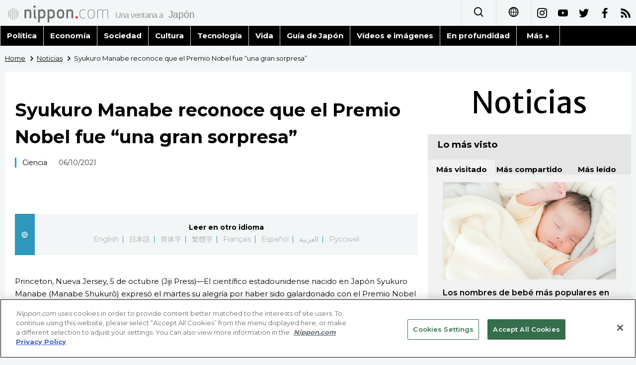

--- FILE ---
content_type: text/html; charset=UTF-8
request_url: https://www.nippon.com/es/news/yjj2021100600257/
body_size: 3696
content:
<!DOCTYPE html>
<html lang="es">
  <head>
 	<script type="text/javascript" src="https://cdn.cookielaw.org/consent/de972f68-16a4-4d2d-8575-3de911488ac2/OtAutoBlock.js"></script>
	<script type="text/javascript" src="https://cdn.cookielaw.org/scripttemplates/otSDKStub.js" charset="UTF-8" data-domain-script="de972f68-16a4-4d2d-8575-3de911488ac2"></script>
	<script type="text/javascript">function OptanonWrapper() { }</script>
	<meta charset="utf-8">
	<!--[if IE]><meta http-equiv="X-UA-Compatible" content="IE=edge"><![endif]-->
   <meta name="viewport" content="width=device-width, initial-scale=1">
	<title>Syukuro Manabe reconoce que el Premio Nobel fue “una gran sorpresa” | Nippon.com</title>
	<meta name="cXenseParse:pageclass" content="article"/>
<meta name="cXenseParse:recs:recommendable" content="true"/>
<meta name="cXenseParse:ncf-pick" content="false"/>
<meta name="cXenseParse:ncf-pubyear" content="2021"/>
<meta name="cXenseParse:ncf-pubmonth" content="202110"/>
<meta name="cXenseParse:ncf-pubday" content="20211006"/>
<meta property="article:published_time" content="2021-10-06T15:08:05+0900"/>
<meta property="article:modified_time" content="2023-07-02T04:31:54+0900"/>
<meta name="cXenseParse:ncf-articleid" content="yjj2021100600257"/>
<meta name="cXenseParse:recs:articleid" content="yjj2021100600257"/>
<meta name="cXenseParse:articleid" content="yjj2021100600257"/>
<meta name="cXenseParse:ncf-category" content="Noticias"/>
<meta name="cXenseParse:ncf-tag" content="Ciencia"/>
<meta name="cXenseParse:ncf-category" content="Ciencia"/>
<meta name="cXenseParse:ncf-series" content=""/>
<meta name="cXenseParse:ncf-thumbnail" content="https://www.nippon.com/es/news/yjj2021100600257/thumb/thumb_1.jpg?20230702043154"/>
<meta name="cXenseParse:ncf-tag" content="ciencia"/>
<meta name="cXenseParse:ncf-tag" content="Premio Nobel"/>
<meta name="cXenseParse:ncf-tag" content="Física"/>
<meta name="cXenseParse:ncf-tag" content="Jiji Press"/>
<meta name="cXenseParse:ncf-articletype" content="時事"/>
<meta name="description" content="Princeton, Nueva Jersey, 5 de octubre (Jiji Press)&mdas…"/>
<meta name="keywords" content="ciencia,Premio Nobel,Física,Jiji Press"/>
<meta property="og:url" content="https://www.nippon.com/es/news/yjj2021100600257/"/>
<meta property="og:type" content="article"/>
<meta property="og:title" content="Syukuro Manabe reconoce que el Premio Nobel fue “una gran sorpresa”"/>
<meta property="og:description" content="Princeton, Nueva Jersey, 5 de octubre (Jiji Press)&mdas…"/>
<meta property="og:image" content="https://www.nippon.com/es/ncommon/contents/news/1188646/1188646.jpg"/>
<meta property="og:site_name" content="nippon.com"/>
<meta name="twitter:card" content="summary_large_image"/>
<meta name="twitter:site" content="@nippon_es"/>
<meta name="twitter:url" content="https://www.nippon.com/es/news/yjj2021100600257/"/>
<meta name="twitter:title" content="Syukuro Manabe reconoce que el Premio Nobel fue “una gran sorpresa”"/>
<meta property="twitter:description" content="Princeton, Nueva Jersey, 5 de octubre (Jiji Press)&mdas…"/>

	<meta http-equiv="Content-Security-Policy" content="upgrade-insecure-requests" />
	<link rel="shortcut icon" href="../../ncommon/images/favicon.ico" type="image/x-icon" />
	<link rel="icon" sizes="180x180" href="../../ncommon/images/apple-touch-icon.png">
	<link rel="apple-touch-icon" href="../../ncommon/images/apple-touch-icon.png" />
	<link rel="apple-touch-icon" sizes="57x57" href="../../ncommon/images/apple-touch-icon-57x57.png" />
	<link rel="apple-touch-icon" sizes="72x72" href="../../ncommon/images/apple-touch-icon-72x72.png" />
	<link rel="apple-touch-icon" sizes="76x76" href="../../ncommon/images/apple-touch-icon-76x76.png" />
	<link rel="apple-touch-icon" sizes="114x114" href="../../ncommon/images/apple-touch-icon-114x114.png" />
	<link rel="apple-touch-icon" sizes="120x120" href="../../ncommon/images/apple-touch-icon-120x120.png" />
	<link rel="apple-touch-icon" sizes="144x144" href="../../ncommon/images/apple-touch-icon-144x144.png" />
	<link rel="apple-touch-icon" sizes="152x152" href="../../ncommon/images/apple-touch-icon-152x152.png" />
	<link rel="apple-touch-icon" sizes="180x180" href="../../ncommon/images/apple-touch-icon-180x180.png" />

		<link href="https://fonts.googleapis.com/css?family=Montserrat" rel="stylesheet">
			<link href="https://fonts.googleapis.com/css?family=Merriweather+Sans" rel="stylesheet">
    <link href="https://fonts.googleapis.com/css?family=Montserrat:300,400,600,700" rel="stylesheet">

	<link rel="canonical" href="https://www.nippon.com/es/news/yjj2021100600257/" />
		<link rel="stylesheet" href="../../ncommon/css/common.css?20230701" media="" />

	   	 <link rel="stylesheet" href="../../../custom/inpage.css?20230701" media="" />
	
	<link rel="stylesheet" href="../../ncommon/js/plugin/fancybox-2.1.7/jquery.fancybox.css" media="" />
	<script>
	  var authorJson = '[]';
	  var seriesId = '';
	  var seriesUrl = '';
	  var articleId = 'yjj2021100600257';
	  var addthisUrl = "https://www.nippon.com/es/news/yjj2021100600257/";
	</script>

	<script src="../../ncommon/conf/settings.js?20230701"></script>
	<script src="../../ncommon/js/lib/base.js?20230701"></script>
	<script src="../../ncommon/js/lib/utility.js?20230701"></script>
	<script src="../../ncommon/js/liberal.js?20230701" ></script>

	
  </head>

  <body  class="id-detail ">

	<a name="page_top" id="page_top"></a>
	<header id="global-header">
	</header>
	<script src="../../ncommon/js/header.js?20230701" async></script>
	<main>
	<div class="u-bg">

	<ul class="u-pan usp-none">
		<li class="u-pan_li" ><a href="/es/" class="u-pan_a" ><span >Home</span></a></li>
		<li class="u-pan_li i-arrowr" ><a href="/es/news/" class="u-pan_a" ><span itemprop="title">Noticias</span></a></li>
		<li class="u-pan_li i-arrowr">Syukuro Manabe reconoce que el Premio Nobel fue “una gran sorpresa”</li>
	</ul>

	<article class="c-main c-main1">
	<div class="c-mainin">
	<div class="gpc">
		<div class=" gpc-c_l">
 			  			<div class="c-content">

 				
				 <h1 class="c-h1">Syukuro Manabe reconoce que el Premio Nobel fue “una gran sorpresa”</h1>


								<p class="csp-catelogo">
					<span class="is-1">Noticias</span><span class="is-2"></span>
				</p>
				
													<a class="c-cate c-cate0" href="/es/articlelist.html?f=ncf-category&s=Ciencia">Ciencia</a>
												
				<time class="c-date" >06/10/2021</time>

				<p class="c-author" id="kiji-author">
				</p>
				<!-- leading -->
								<div class="u-mb"></div>
				

				
				<!--  addthis -->
				<div name="addthis_tools"></div>

				<div class="c-lang">
					<div class="c-lang_icon"><span class="i-earth"></span></div>
						<div class="c-lang_link"><span id="others-lang"></span>
							<input class="c-lang_check" type="checkbox" id="langlink" checked>
							<ul class="c-lang_open">
								<li class="other-language-link-en">English</li>
								<li class="other-language-link-ja">日本語</li>
								<li class="other-language-link-cn">简体字</li>
								<li class="other-language-link-hk">繁體字</li>
								<li class="other-language-link-fr">Français</li>
								<li class="other-language-link-es">Español</li>
								<li class="other-language-link-ar">العربية </li>
								<li class="other-language-link-ru">Русский</li>
							</ul>
						<!--</label>-->
					</div>
				</div><!--c-lang-->

  				<div class="editArea">
  				 <p>Princeton, Nueva Jersey, 5 de octubre (Jiji Press)&mdash;El cient&iacute;fico estadounidense nacido en Jap&oacute;n Syukuro Manabe (Manabe Shukurō) expres&oacute; el martes su alegr&iacute;a por haber sido galardonado con el Premio Nobel de F&iacute;sica de este a&ntilde;o, describi&eacute;ndolo como &ldquo;una gran sorpresa&rdquo;.</p>
<p>Manabe, que tiene 90 a&ntilde;os y es meteor&oacute;logo en la Universidad de Princeton, dijo en una rueda de prensa celebrada en dicha instituci&oacute;n situada en Nueva Jersey que recientemente vio la lista de los anteriores ganadores del Premio Nobel y que le pareci&oacute; que los galardonados hicieron contribuciones excepcionales. &ldquo;Y luego pienso en mi propio trabajo&hellip; en comparaci&oacute;n con estos otros trabajos, y solo puedo pensar &lsquo;esta&hellip; esta es una gran sorpresa&rsquo;&rdquo;.</p>
<p>El cient&iacute;fico nacido en Jap&oacute;n gan&oacute; el Premio Nobel por establecer modelos clim&aacute;ticos que contribuyeron principalmente a predecir el calentamiento global. Manabe comparte el Premio Nobel de F&iacute;sica con otros dos cient&iacute;ficos: Klaus Hasselmann, de 89 a&ntilde;os y profesor del Instituto Max Plack para la Meteorolog&iacute;a en Hamburgo, Alemania; y Giorgio Parisi, de 73 a&ntilde;os y profesor de la Universidad de Roma La Sapienza en Italia. La Academia Real de las Ciencias de Suecia anunci&oacute; a los ganadores el martes.</p>
<p>Manabe, que describi&oacute; el cambio clim&aacute;tico como una &ldquo;gran crisis&rdquo; para la humanidad, dijo que su investigaci&oacute;n podr&iacute;a haber sido elogiada como una pista para ayudar a las personas a comprender mejor cu&aacute;l es el problema.</p>
<p>Manabe afirm&oacute; que nunca &ldquo;se imagin&oacute;&rdquo; que su estudio tendr&iacute;a &ldquo;consecuencias tan enormes&rdquo;, en referencia al Premio Nobel. &ldquo;Lo hac&iacute;a solo debido a mi curiosidad&rdquo;, dijo Manabe recordando los d&iacute;as en los que comenz&oacute; su investigaci&oacute;n.</p>
<p class="photo_box_c"><a href="/es/ncommon/contents/news/1188646/1188646.jpg" class="fancybox" rel="gallery" data-libid="1188646"><img src="/es/ncommon/contents/news/1188646/1188646.jpg" data-libid="1188646" alt="" /></a></p>
<p>[Copyright The Jiji Press, Ltd.]</p>
  				</div><!--editArea-->

				<p class="c-more c-more-nexpage" id="next-page-nav"></p>
				<div class="paging">
					<ul class="paging__list" id="paging-list">
					</ul>
				</div>
				   				<section class="c-detailkeyward">
  					<h2 class="is-ttl"><span></span></h2>
					<p class="c-keywords">
												 <a href="">ciencia</a>
					 							 <a href="">Premio Nobel</a>
					 							 <a href="">Física</a>
					 							 <a href="">Jiji Press</a>
					 						</p>
  				</section><!--detailkeyward-->
				
				<div name="addthis_tools"></div>

  				<div id="detailauthor">

  				</div><!--detailauthor-->


  				<section class="c-cas">
  					<h2 class="cpc-casttl csp-casttl" id="detail_under_series_title"></h2>
  					<div id="detail_under_series"></div>
  					<p class="c-more" id="series_more"><a href=""></a></p>
  				</section>

  				<section class="c-cas c-detail_under"><!--cas 関連するコンテンツ-->
  					<h2 class="cpc-casttl csp-casttl" id="detail_under_relation_title"></h2>
					<ul class="gpc gpc-g30 gpc-3n" id="detail_under_relation"></ul>
  				</section><!--cas 関連するコンテンツ-->

  			</div><!--c-content-->
	   </div><!--gpc-c_l-->

	   <aside class="gpc-c_r">
	    			<h2 class="cpc-catelogo">
				<span class="is-1">Noticias</span><span class="is-2"></span>
			</h2>
	    


			<section class="c-aside csp-bb">
				<p class="cpc-asidettl csp-casttl ctb-asidepd" id="detail_aside_recommend_title"></p>
				<div class="cpc-asidediv" id="detail_aside_recommend">

			 	</div><!-cpc-asidediv-->
			</section><!--おすすめ-->


			<!--人気コンテンツ-->
			<section class="c-aside csp-bb">
                <h2 class="cpc-asidettl csp-casttl ctb-asidepd ranking-title" id="popular_news_title"></h2>
                <ul class="swiper-wrapper ranking-ul">
                    <li class="ranking-tab ranking-tab-active" id="popular_news_tab"><h2></h2></li>
                    <li class="ranking-tab" id="popular_sns_tab"><h2></h2></li>
                    <li class="ranking-tab" id="popular_time_tab"><h2></h2></li>
                </ul>
                <div class="cpc-asidediv" id="popular_news"></div>
                <div class="cpc-asidediv ranking-tab-hidden" id="popular_sns"></div>
                <div class="cpc-asidediv ranking-tab-hidden" id="popular_time"></div>

				<p class="upc-none c-more"><span onclick="$('.c-ninki_after').show('fast');$(this).parent().hide('fast');" id="popular_news_more"><span id="popular-more"></span><span class="i-plus2"></span></span></p>
			</section><!--人気-->

			<!--人気キーワード-->
	   		<section class="c-aside csp-bb">
	   			 <h2 class="cpc-asidettl csp-casttl ctb-asidepd" id="pop-keywords"></h2>
	   			   <div class="cpc-asidediv">
	   				 <div class="cpc-asidediv_in csp-div_in ctb-asidepd">
		   				 <p class="c-keywords" id="pop-keywords-list">
						</p>
			  	 	 </div><!--cpc-asidediv_in-->
				   </div><!--cpc-asidediv-->
			</section><!--人気のキーワード-->
	   </aside><!--gpc-c_r-->
	  </div><!--gpc-->
	  </div><!--c-mainin-->
	</article>

	</div><!--u-bg-->
	</main><!--main-->

	<footer class="c-footer" id="global-footer">

	</footer>
	<script src="../../ncommon/js/plugin/jquery.min.js?20230701"></script>
	<script src="../../ncommon/js/plugin/fancybox-2.1.7/jquery.mousewheel.pack.js"></script>
	<script src="../../ncommon/js/plugin/fancybox-2.1.7/jquery.fancybox.js"></script>
	<script src="../../ncommon/js/recommend/recommend_utility.js?20230701"></script>
	<script src="../../ncommon/js/detail.js?20230701" ></script>
	<script src="../../ncommon/js/footer.js?20230701" ></script>

</body>
</html>


--- FILE ---
content_type: image/svg+xml
request_url: https://www.nippon.com/es/ncommon/images/logo_es.svg
body_size: 1119
content:
<svg id="レイヤー_1" data-name="レイヤー 1" xmlns="http://www.w3.org/2000/svg" viewBox="0 0 371.31 33.2"><title>logo_es</title><path d="M43,13.68c0-1.58-1.17-2.15-2.71-2.15a8.87,8.87,0,0,0-3.9.81V25.59H32.91V8.77h2.31l.34.94a8.69,8.69,0,0,1,4.7-1.38c4.12,0,6.16,2,6.16,5.42V25.59H43Z" transform="translate(0 -0.8)" fill="#6e6e6e"/><path d="M53,.8a2.33,2.33,0,0,1,2.35,2.31v0A2.35,2.35,0,1,1,53,.8h0M55.39,26c-2.66,0-4.07-1-4.07-4V8.77h3.4V22.06c0,.6.33.77,1.3.77V26Z" transform="translate(0 -0.8)" fill="#6e6e6e"/><path d="M60.19,8.77h2.25l.33.94a9.36,9.36,0,0,1,4.6-1.38c5.67,0,7.28,3.57,7.28,8.85S73,26,67.37,26a8.92,8.92,0,0,1-3.79-.91V34H60.19Zm7.18,14.06c3.29,0,3.79-2.59,3.79-5.65s-.5-5.65-3.79-5.65a8.47,8.47,0,0,0-3.8.81v9.72a6.16,6.16,0,0,0,1.25.43,10,10,0,0,0,2.55.34" transform="translate(0 -0.8)" fill="#6e6e6e"/><path d="M79,8.77h2.24l.34.94a9.36,9.36,0,0,1,4.6-1.38c5.67,0,7.28,3.57,7.28,8.85S91.87,26,86.2,26a8.88,8.88,0,0,1-3.79-.91V34H79Zm7.18,14.06c3.29,0,3.79-2.59,3.79-5.65s-.5-5.65-3.79-5.65a8.4,8.4,0,0,0-3.79.81v9.72a5.87,5.87,0,0,0,1.24.43,10,10,0,0,0,2.55.34" transform="translate(0 -0.8)" fill="#6e6e6e"/><path d="M104.79,26c-6,0-7.28-3.6-7.28-8.85s1.24-8.85,7.28-8.85,7.28,3.6,7.28,8.85S110.89,26,104.79,26m0-14.5c-3.59,0-3.86,2.45-3.86,5.65s.27,5.65,3.86,5.65,3.85-2.45,3.85-5.65-.33-5.65-3.85-5.65" transform="translate(0 -0.8)" fill="#6e6e6e"/><path d="M126.5,13.68c0-1.58-1.18-2.15-2.72-2.15a8.85,8.85,0,0,0-3.89.81V25.59h-3.46V8.77h2.32l.33.94a8.74,8.74,0,0,1,4.7-1.38c4.13,0,6.18,2,6.18,5.42V25.59H126.5Z" transform="translate(0 -0.8)" fill="#6e6e6e"/><path d="M136.78,21.32a2.36,2.36,0,1,1-2.35,2.37v0a2.33,2.33,0,0,1,2.31-2.35h0" transform="translate(0 -0.8)" fill="#ff1e23"/><path d="M149.66,8.6a16.79,16.79,0,0,1,4.67.67v.92a15.76,15.76,0,0,0-4.67-.68c-5,0-5.9,3.7-5.9,7.67s.9,7.67,5.9,7.67a16.08,16.08,0,0,0,4.67-.67v.91a16.79,16.79,0,0,1-4.67.67c-5.57,0-6.94-3.57-6.94-8.58s1.37-8.58,6.94-8.58" transform="translate(0 -0.8)" fill="#6e6e6e"/><path d="M159,17.18c0-4.94,1-8.58,6.91-8.58s6.92,3.64,6.92,8.58-1,8.58-6.92,8.58S159,22.13,159,17.18m1,0c0,4.24.6,7.67,5.87,7.67s5.88-3.43,5.88-7.67-.61-7.67-5.88-7.67S160,12.94,160,17.18" transform="translate(0 -0.8)" fill="#6e6e6e"/><path d="M188.32,12.87c0-2.89-1.17-3.36-3.69-3.36a9.5,9.5,0,0,0-5.34,1.38v14.7h-1.07V8.77h.5l.47,1.31a11,11,0,0,1,5.44-1.48c2.35,0,3.62.57,4.26,1.79a11.35,11.35,0,0,1,5.84-1.79c3.63,0,4.77,1.35,4.77,4.38V25.59h-1.08V12.87c0-2.89-1.17-3.36-3.69-3.36a9.91,9.91,0,0,0-5.54,1.65,7,7,0,0,1,.2,1.82V25.59h-1.07V12.87Z" transform="translate(0 -0.8)" fill="#6e6e6e"/><path d="M8.68,28.92a1.09,1.09,0,0,1-1.09-1.09h0V6.66a1.09,1.09,0,0,1,2.18,0h0V27.82a1.09,1.09,0,0,1-1.08,1.1h0" transform="translate(0 -0.8)" fill="#c8c8c8"/><path d="M12.53,28.92a1.09,1.09,0,0,1-1.09-1.09h0V6.66a1.09,1.09,0,1,1,2.18,0h0V27.82a1.1,1.1,0,0,1-1.08,1.1h0" transform="translate(0 -0.8)" fill="#c8c8c8"/><path d="M4.84,26.56a1.09,1.09,0,0,1-1.09-1.09h0V9A1.09,1.09,0,0,1,5.93,9h0V25.47a1.09,1.09,0,0,1-1.09,1.09h0" transform="translate(0 -0.8)" fill="#c8c8c8"/><path d="M1.06,23.25A1.09,1.09,0,0,1,0,22.16V12.32a1.09,1.09,0,0,1,2.18,0v9.84a1.08,1.08,0,0,1-1.07,1.09h0" transform="translate(0 -0.8)" fill="#c8c8c8"/><path d="M16.37,26.56a1.09,1.09,0,0,1-1.09-1.09h0V9a1.09,1.09,0,0,1,2.18,0V25.47a1.09,1.09,0,0,1-1.09,1.09h0" transform="translate(0 -0.8)" fill="#c8c8c8"/><path d="M20.14,23.25a1.09,1.09,0,0,1-1.09-1.09h0V12.32a1.09,1.09,0,0,1,2.18,0v9.84a1.09,1.09,0,0,1-1.07,1.09h0" transform="translate(0 -0.8)" fill="#c8c8c8"/><g style="isolation:isolate"><text transform="translate(319.41 23.88) scale(0.98 1)" font-size="19.44" fill="#828282" font-family="ArialMT, Arial" style="isolation:isolate">Japón</text></g><text transform="translate(213.82 23.88) scale(1.02 1)" font-size="15.12" fill="#969696" font-family="ArialMT, Arial" style="isolation:isolate">Una ventana a</text></svg>

--- FILE ---
content_type: text/javascript;charset=utf-8
request_url: https://api.cxense.com/public/widget/data?json=%7B%22context%22%3A%7B%22referrer%22%3A%22%22%2C%22autoRefresh%22%3Afalse%2C%22url%22%3A%22https%3A%2F%2Fwww.nippon.com%2Fes%2Fnews%2Fyjj2021100600257%2F%22%2C%22browserTimezone%22%3A%220%22%7D%2C%22widgetId%22%3A%22fa1b04f3a606967d905a48b6b23734b717924d8f%22%2C%22user%22%3A%7B%22ids%22%3A%7B%22usi%22%3A%22mjq4etn8ujxxxzj5%22%7D%7D%2C%22prnd%22%3A%22mjq4etn8xga3o786%22%7D&media=javascript&sid=1132871511588680445&k=newuser&widgetId=fa1b04f3a606967d905a48b6b23734b717924d8f&resizeToContentSize=true&useSecureUrls=true&usi=mjq4etn8ujxxxzj5&rnd=458547375&prnd=mjq4etn8xga3o786&tzo=0&callback=cXJsonpCB2
body_size: 7323
content:
/**/
cXJsonpCB2({"httpStatus":200,"response":{"items":[{"dominantimagedimensions":"1280x720","dominantimage":"https://www.nippon.com/es/ncommon/contents/japan-data/2887905/2887905.jpg","modifiedtime":"2025-10-16T04:30:00.000Z","ncf-thumbnail":"https://www.nippon.com/es/japan-data/h02570/thumb/thumb_1.jpg?20251016133000","publishtime":"2025-10-15T09:15:00.000Z","articleid":"h02570","ncf-category":["Ciencia","Datos de Japón"],"title":"Japoneses galardonados con el Premio Nobel: dos científicos recibieron este reconocimiento en 2025","click_url":"https://api.cxense.com/public/widget/click/[base64]","ncf-tag":["Ciencia","Premio Nobel","ciencia"],"url":"https://www.nippon.com/es/japan-data/h02570/"},{"dominantimagedimensions":"710x300","dominantimage":"https://www.nippon.com/es/ncommon/contents/behind/108358/108358.jpg","modifiedtime":"2023-07-01T19:38:51.000Z","ncf-thumbnail":"https://www.nippon.com/es/behind/l00069/thumb/thumb_1.jpg?20230702043851","publishtime":"2014-10-09T02:48:41.000Z","articleid":"1200069","ncf-category":["Ciencia","Tecnología","Temas de actualidad"],"title":"Tres japoneses son galardonados con el premio Nobel de Física","click_url":"https://api.cxense.com/public/widget/click/[base64]","ncf-tag":["Ciencia","Física","LED","Tecnología","ciencia","tecnologia"],"url":"https://www.nippon.com/es/behind/l00069/"},{"dominantimagedimensions":"1280x720","dominantimage":"https://www.nippon.com/es/ncommon/contents/japan-data/188233/188233.jpg","modifiedtime":"2023-07-01T18:45:58.000Z","ncf-thumbnail":"https://www.nippon.com/es/japan-data/h00658/thumb/thumb_1.jpg?20230702034558","publishtime":"2020-03-09T06:01:39.000Z","articleid":"0800658","ncf-category":["Datos de Japón","Sociedad"],"title":"Los jóvenes japoneses de 18 años no tienen una postura clara sobre el cambio climático","click_url":"https://api.cxense.com/public/widget/click/[base64]","ncf-tag":["Cambio climático","Sociedad","calentamiento global","medioambiente"],"url":"https://www.nippon.com/es/japan-data/h00658/"},{"dominantimagedimensions":"1280x720","dominantimage":"https://www.nippon.com/es/ncommon/contents/news/1265504/1265504.jpg","modifiedtime":"2023-07-08T16:18:57.000Z","ncf-thumbnail":"https://www.nippon.com/es/news/q202110/thumb/thumb_1.jpg?20230709011857","publishtime":"2021-11-02T01:05:51.000Z","articleid":"q202110","ncf-category":["Noticias","Política","Sociedad"],"title":"Cronología de octubre de 2021","click_url":"https://api.cxense.com/public/widget/click/[base64]","ncf-tag":["Cronología de Japón","Política","Política japonesa","Sociedad","Sociedad japonesa"],"url":"https://www.nippon.com/es/news/q202110/"},{"dominantimagedimensions":"1270x720","dominantimage":"https://www.nippon.com/es/ncommon/contents/japan-data/136473/136473.jpg","modifiedtime":"2023-07-08T18:47:14.000Z","ncf-thumbnail":"https://www.nippon.com/es/japan-data/h00462/thumb/thumb_1.jpg?20230709034714","publishtime":"2019-06-10T08:20:12.000Z","articleid":"0800462","ncf-category":["Ciencia","Datos de Japón"],"title":"El declive en la investigación básica reduce las posibilidades de Japón en los Premios Nobel","click_url":"https://api.cxense.com/public/widget/click/[base64]","ncf-tag":["Ciencia","Premio Nobel","ciencia"],"url":"https://www.nippon.com/es/japan-data/h00462/"},{"dominantimagedimensions":"710x300","dominantimage":"https://www.nippon.com/es/ncommon/contents/currents/102784/102784.jpg","modifiedtime":"2023-07-01T17:27:13.000Z","ncf-thumbnail":"https://www.nippon.com/es/currents/d00282/thumb/thumb_1.jpg?20230702022713","publishtime":"2017-04-07T05:05:58.000Z","articleid":"0400282","ncf-category":["Ciencia","En profundidad","Tecnología"],"title":"Los Ig Nobel y Japón: los insólitos caminos del progreso científico","click_url":"https://api.cxense.com/public/widget/click/[base64]","ncf-tag":["Ciencia","Tecnología","ciencia"],"url":"https://www.nippon.com/es/currents/d00282/"},{"dominantimagedimensions":"1280x720","dominantimage":"https://www.nippon.com/es/ncommon/contents/japan-data/1187899/1187899.jpg","modifiedtime":"2023-07-01T16:44:07.000Z","ncf-thumbnail":"https://www.nippon.com/es/japan-data/h00304/thumb/thumb_1.jpg?20230702014407","publishtime":"2021-10-06T02:00:00.000Z","articleid":"0800304","ncf-category":["Datos de Japón","Sociedad"],"title":"Los premios Nobel de Japón","click_url":"https://api.cxense.com/public/widget/click/[base64]","ncf-tag":["Premio Nobel","Sociedad","ciencia","literatura","medicina"],"url":"https://www.nippon.com/es/japan-data/h00304/"},{"dominantimagedimensions":"1280x720","dominantimage":"https://www.nippon.com/es/ncommon/contents/japan-data/178015/178015.jpg","modifiedtime":"2023-07-01T17:02:33.000Z","ncf-thumbnail":"https://www.nippon.com/es/japan-data/h00612/thumb/thumb_1.jpg?20230702020233","publishtime":"2020-01-09T01:49:09.000Z","articleid":"0800612","ncf-category":["Datos de Japón","Economía"],"title":"El 32 % del suministro eléctrico de Japón depende del carbón","click_url":"https://api.cxense.com/public/widget/click/[base64]","ncf-tag":["Carbón","Economía","calentamiento global","energía eléctrica"],"url":"https://www.nippon.com/es/japan-data/h00612/"},{"dominantimagedimensions":"710x300","dominantimage":"https://www.nippon.com/es/ncommon/contents/currents/102319/102319.jpg","modifiedtime":"2023-07-01T17:22:09.000Z","ncf-thumbnail":"https://www.nippon.com/es/currents/d00059/thumb/thumb_1.jpg?20230702022209","publishtime":"2013-01-30T03:25:36.000Z","articleid":"0400059","ncf-category":["Ciencia","Economía","En profundidad","Tecnología"],"title":"En pos del desarrollo de la ciencia y la tecnología en Japón","click_url":"https://api.cxense.com/public/widget/click/[base64]","ncf-tag":["Asia","China","Ciencia","Economía","Premio Nobel","Tecnología","celulas iPS","ciencia","cooperacion","corea del sur","fisiologia","investigacion","medicina","ministerio de educacion","recursos humanos","tecnologia"],"url":"https://www.nippon.com/es/currents/d00059/"},{"dominantimagedimensions":"1280x720","dominantimage":"https://www.nippon.com/es/ncommon/contents/guide-to-japan/2475196/2475196.jpg","modifiedtime":"2025-03-27T02:56:05.000Z","ncf-thumbnail":"https://www.nippon.com/es/guide-to-japan/pref38/thumb/thumb_1.jpg?20250327115605","publishtime":"2023-10-08T14:20:00.000Z","articleid":"pref38","ncf-category":["Cultura","Guía de Japón","Historia"],"title":"Prefectura de Ehime","click_url":"https://api.cxense.com/public/widget/click/[base64]","ncf-tag":["Cultura","Ehime","Historia","Prefecturas de Japón"],"url":"https://www.nippon.com/es/guide-to-japan/pref38/"}],"prnd":"mjq4etn8xga3o786"}})

--- FILE ---
content_type: text/javascript;charset=utf-8
request_url: https://id.cxense.com/public/user/id?json=%7B%22identities%22%3A%5B%7B%22type%22%3A%22ckp%22%2C%22id%22%3A%22mjq4etn8ujxxxzj5%22%7D%2C%7B%22type%22%3A%22lst%22%2C%22id%22%3A%2211nv5u6jwsba282zm8a7fxprn%22%7D%2C%7B%22type%22%3A%22cst%22%2C%22id%22%3A%2211nv5u6jwsba282zm8a7fxprn%22%7D%5D%7D&callback=cXJsonpCB3
body_size: 190
content:
/**/
cXJsonpCB3({"httpStatus":200,"response":{"userId":"cx:2mt2tsuomnx2m3buyiks8srttq:2yvhc8fpj0ae5","newUser":true}})

--- FILE ---
content_type: application/javascript
request_url: https://www.nippon.com/es/ncommon/js/header.js?20230701
body_size: 1700
content:
(function () {
    function initUlLeft(labelId,ulId) {
        var ulWidth = document.getElementById(ulId).offsetWidth;
        var labelLeft = document.getElementById(labelId).offsetLeft;
        var winWidth = window.innerWidth;
        var ulLeft = labelLeft + ulWidth > winWidth ? winWidth - ulWidth - 10 : labelLeft;

        document.getElementById(ulId).style.left = ulLeft + "px";
    }

    if (typeof String.prototype.startsWith != 'function') {
        String.prototype.startsWith = function (prefix){
         return this.slice(0, prefix.length) === prefix;
        };
    };
    var header =
        '<div class="c-headerpc utb-none js-fixheader">' +
        '<nav>' +
        '<div class="c-header">' +
        '<a class="c-header_l" href="/es/"><img src="/es/ncommon/images/logo_es.svg"></a>' +
        '<div class="c-header_r">' +
        '<div class="u-drop u-drop-down">' +
        '<div class="u-drop_li is-right">' +
        '<label for="gn1"><span class="i-search"></span></label>' +
        '<input class="u-drop_check" type="checkbox" id="gn1" value="">' +
        '<ul class="c-header_search_ul">' +
        '<li><form class="c-header_search" onsubmit="utility.searchProc(document.getElementById(\'query-text\'));return false;"><input id="query-text" type="text" placeholder="Search" class="header__searchInput" value="">' +
        '<button  type="submit" tabindex="0"><span class="i-search"></span></button></form></li>' +
        '</ul>' +
        '</div>' +
        '</div><!--u-drop-->' +
        '<div class="u-drop u-drop-down use-hover">' +
        '<div class="u-drop_li">' +
        '<label for="gn2"><span class="i-earth"></span></label>' +
        '<input class="u-drop_check" type="checkbox" id="gn2" value="">' +
        '<ul>' +
        '<li><a href="/ja/">日本語</a></li>' +
        '<li><a href="/en/">English</a></li>' +
        '<li><a href="/cn/">简体字</a></li>' +
        '<li><a href="/hk/">繁體字</a></li>' +
        '<li><a href="/fr/">Français</a></li>' +
        '<li><a href="/ar/">العربية</a></li>' +
        '<li><a href="/ru/">Русский</a></li>' +
        '</ul>' +
        '</div>' +
        '</div><!--u-drop-->' +
        '<a class="i-insta" href="'+ settings.snsList["i-insta"] +'" target="_blank"></a>' +
        '<a class="i-youtube" href="'+ settings.snsList["i-youtube"] +'" target="_blank"></a>' +
        '<a class="i-twitter" href="'+ settings.snsList["i-twitter"] +'" target="_blank"></a>' +
        '<a class="i-facebook" href="'+ settings.snsList["i-facebook"] +'" target="_blank"></a>' +
        '<a class="i-rss" href="/es/rss_list/"></a>' +
        '</div><!--u-r-->' +
        '</div><!--c-header-->' +
        '<div class="c-nav">' +
        '<div class="c-nav_in">' +
        '<a href="/es/politica/">Política</a>' +
        '<a href="/es/economia/">Economía</a>' +
        '<a href="/es/sociedad/">Sociedad</a>' +
        '<a href="/es/cultura/">Cultura</a>' +
        '<a href="/es/tecnologia/">Tecnología</a>' +
        '<a href="/es/vida/">Vida</a>' +
        '<a href="/es/guide-to-japan/">Guía de Japón</a>' +
        '<a href="/es/japan-images/">Vídeos e imágenes</a>' +
        '<a href="/es/in-depth/">En profundidad</a>' +
        '<div class="u-drop u-drop-down use-hover">' +
        '<div class="u-drop_li">' +
        '<label for="gn3">Más <span class="i-play"></span></label>' +
        '<input class="u-drop_check" type="checkbox" id="gn3" value="">' +
        '<ul>' +
        '<li><a href="/es/news/">Noticias</a></li>' +
        '<li><a href="/es/japan-data/">Datos de Japón</a></li>' +
        '<li><a href="/es/japan-glances/">Fragmentos de Japón</a></li>' +
        '<li><a href="/es/people/">Gente</a></li>' +
        '<li><a href="/es/blog/">Blog</a></li>' +
        '<li><a href="/es/tokyo/">Tokio</a></li>' +
        '<li><a href="/es/avisos/">Avisos</a></li>' +
        '</ul>' +
        '</div>' +
        '</div><!--u-drop-->' +
        '</div><!--c-nav_in-->' +
        '</div><!--c-nav-->' +
        '</nav>' +
        '</div><!--c-headerpc-->' +

        '<!--↓スマホ用-->' +
        '<div class="tb">' +
        '<div class="usp-h">' +
        '<div class="usp-h_l">' +
        '<p class="csp-logo"><a href="/es/"><img class="csp-logo_img" src="/es/ncommon/images/logo_es.svg"></a></p>' +
        '</div>' +
        '<div class="usp-h_r">' +
        '<div class="u-drop u-drop-down">' +
        '<div class="u-drop_li is-right">' +
        '<input class="u-drop_check" type="checkbox" id="gsp_global" value="">' +
        '<label for="gsp_global"><span class="i-earth"></span></label>' +
        '<ul>' +
        '<li><a href="/ja/">日本語</a></li>' +
        '<li><a href="/en/">English</a></li>' +
        '<li><a href="/cn/">简体字</a></li>' +
        '<li><a href="/hk/">繁體字</a></li>' +
        '<li><a href="/fr/">Français</a></li>' +
        '<li><a href="/ar/">العربية</a></li>' +
        '<li><a href="/ru/">Русский</a></li>' +
        '</ul>' +
        '</div><!--u-drop_li-->' +
        '</div><!--u-drop-->' +
        '</div>' +
        '<div class="usp-h_r">' +
        '<p class=" csp-btn">' +
        '<label  for="gnsp" class="usp-gnbtn" onClick="spgn();">' +
        '<span class="usp-gnbtn_line js-gnbtn_line"></span>' +
        '</label>' +
        '</p>' +
        '</div>' +
        '</div><!--csp-h-->' +
        '<input class="usp-gnbtn_check" type="checkbox" id="gnsp" value="">' +
        '<div class="usp-gn" style="clear: both;">' +
        '<div class="usp-gnin">' +
        '<form class="usp-search" onsubmit="utility.searchProc(document.getElementById(\'query-text2\'));return false;">' +
        '<input id="query-text2" type="text" placeholder="Search" value="">' +
        '<button type="submit" tabindex="0"><span class="i-search"></span></button>' +
        '</form>' +
        '<a class="usp-gn_li" href="/es/politica/">Política</a>' +
        '<a class="usp-gn_li" href="/es/economia/">Economía</a>' +
        '<a class="usp-gn_li" href="/es/sociedad/">Sociedad</a>' +
        '<a class="usp-gn_li" href="/es/cultura/">Cultura</a>' +
        '<a class="usp-gn_li" href="/es/tecnologia/">Tecnología</a>' +
        '<a class="usp-gn_li" href="/es/vida/">Vida</a>' +
        '<a class="usp-gn_li" href="/es/guide-to-japan/">Guía de Japón</a>' +
        '<a class="usp-gn_li" href="/es/japan-images/">Vídeos e imágenes</a>' +
        '<a class="usp-gn_li" href="/es/in-depth/">En profundidad</a>' +
        '<label class="usp-gn_li" for="gnsp1">Más<span class="i-play"></span></label>' +
        '<input class="usp-gn_check" type="checkbox" id="gnsp1" value="">' +
        '<ul class="usp-gn_ul2">' +
        '<a class="usp-gn_li" href="/es/news/">Noticias</a>' +
        '<a class="usp-gn_li" href="/es/japan-data/">Datos de Japón</a>' +
        '<a class="usp-gn_li" href="/es/japan-glances/">Fragmentos de Japón</a>' +
        '<a class="usp-gn_li" href="/es/people/">Gente</a>' +
        '<a class="usp-gn_li" href="/es/blog/">Blog</a>' +
        '<a class="usp-gn_li" href="/es/tokyo/">Tokio</a>' +
        '<a class="usp-gn_li" href="/es/avisos/">Avisos</a>' +
        '</ul>' +
        '<p class="usp-gn_snstxt">official SNS</p>' +
        '<ul class="usp-gn_sns">' +
        '<li><a href="'+ settings.snsList["i-insta"] +'" target="_blank" class="i-insta"></a></li>' +
        '<li><a href="'+ settings.snsList["i-youtube"] +'" target="_blank" class="i-youtube"></a></li>' +
        '<li><a href="'+ settings.snsList["i-twitter"] +'" target="_blank" class="i-twitter"></a></li>' +
        '<li><a href="'+ settings.snsList["i-facebook"] +'" target="_blank" class="i-facebook"></a></li>' +
        '<!--<li><a href="/es/rss_list/" target="_blank" class="i-rss"></a></li>-->' +
        '</ul>' +
        '</div><!--usp-gnin-->' +
        '</div><!--usp-gn-->' +
        '<div class="csp-nav js-fixheader">' +
        '<ul>' +
        '<li><a href="/es/politica/">Política</a></li>' +
        '<li><a href="/es/economia/">Economía</a></li>' +
        '<li><a href="/es/sociedad/">Sociedad</a></li>' +
        '<li><a href="/es/cultura/">Cultura</a></li>' +
        '<li><a href="/es/tecnologia/">Tecnología</a></li>' +
        '<li><a href="/es/vida/">Vida</a></li>' +
        '<li><a href="/es/guide-to-japan/">Guía de Japón</a></li>' +
        '<li><a href="/es/japan-images/">Vídeos e imágenes</a></li>' +
        '<li><a href="/es/in-depth/">En profundidad</a></li>' +
        // '<li><a ><label for="gnsp3" id="gnsp3_lb">Más</label></a></li>' +
        // '</ul>' +
        // '</div>' +
        // '<div class="u-drop u-drop-down">' +
        // '<div class="u-drop_li">' +
        // '<input class="u-drop_check" type="checkbox" id="gnsp3" value="">' +
        // '<ul id="gnsp3_ul">' +
        '<li><a href="/es/news/">Noticias</a></li>' +
        '<li><a href="/es/japan-data/">Datos de Japón</a></li>' +
        '<li><a href="/es/japan-glances/">Fragmentos de Japón</a></li>' +
        '<li><a href="/es/people/">Gente</a></li>' +
        '<li><a href="/es/blog/">Blog</a></li>' +
        '<li><a href="/es/tokyo/">Tokio</a></li>' +
        '<li><a href="/es/avisos/">Avisos</a></li>' +
        '</ul>' +
        '</div>' +
        '</div>';

    var ht = document.querySelector('#global-header');
    ht.innerHTML = header;

    // initUlLeft('gnsp3_lb','gnsp3_ul');

})();

--- FILE ---
content_type: text/javascript;charset=utf-8
request_url: https://p1cluster.cxense.com/p1.js
body_size: 100
content:
cX.library.onP1('11nv5u6jwsba282zm8a7fxprn');


--- FILE ---
content_type: text/javascript;charset=utf-8
request_url: https://api.cxense.com/public/widget/data?json=%7B%22context%22%3A%7B%22referrer%22%3A%22%22%2C%22autoRefresh%22%3Afalse%2C%22url%22%3A%22https%3A%2F%2Fwww.nippon.com%2Fes%2Fnews%2Fyjj2021100600257%2F%22%2C%22browserTimezone%22%3A%220%22%7D%2C%22widgetId%22%3A%22938786a66e1560f18d2c8cc69a41d9f02b8c5d54%22%2C%22user%22%3A%7B%22ids%22%3A%7B%22usi%22%3A%22mjq4etn8ujxxxzj5%22%7D%7D%2C%22prnd%22%3A%22mjq4etn8xga3o786%22%7D&media=javascript&sid=1132871511588680445&k=newuser&widgetId=938786a66e1560f18d2c8cc69a41d9f02b8c5d54&resizeToContentSize=true&useSecureUrls=true&usi=mjq4etn8ujxxxzj5&rnd=374402986&prnd=mjq4etn8xga3o786&tzo=0&callback=cXJsonpCB1
body_size: 10682
content:
/**/
cXJsonpCB1({"httpStatus":200,"response":{"items":[{"dominantimagedimensions":"1280x720","dominantimage":"https://www.nippon.com/es/ncommon/contents/japan-data/2920138/2920138.jpg","modifiedtime":"2025-12-19T00:00:07.000Z","ncf-thumbnail":"https://www.nippon.com/es/japan-data/h02617/thumb/thumb_1.jpg?20251219090007","publishtime":"2025-12-19T00:00:07.000Z","articleid":"h02617","ncf-category":["Datos de Japón","Economía","Gastronomía"],"title":"El precio del ‘osechi’ para Año Nuevo de 2026 roza los 30.000 yenes","click_url":"https://api.cxense.com/public/widget/click/[base64]","ncf-tag":["Año Nuevo","Economía","Economía familiar","Gastronomía","osechi"],"url":"https://www.nippon.com/es/japan-data/h02617/"},{"dominantimagedimensions":"1280x720","dominantimage":"https://www.nippon.com/es/ncommon/contents/japan-data/2927217/2927217.jpg","modifiedtime":"2025-12-22T04:54:56.000Z","ncf-thumbnail":"https://www.nippon.com/es/japan-data/h02648/thumb/thumb_1.jpg?20251222135456","publishtime":"2025-12-22T04:54:56.000Z","articleid":"h02648","ncf-category":["Datos de Japón","Naturaleza","Turismo"],"title":"La temporada de cerezos en flor en 2026: el comienzo y la plena floración en Japón","click_url":"https://api.cxense.com/public/widget/click/[base64]","ncf-tag":["Naturaleza","Turismo","cerezos en flor","sakura"],"url":"https://www.nippon.com/es/japan-data/h02648/"},{"dominantimagedimensions":"1280x720","dominantimage":"https://www.nippon.com/es/ncommon/contents/guide-to-japan/2921421/2921421.jpg","modifiedtime":"2025-12-12T01:47:42.000Z","ncf-thumbnail":"https://www.nippon.com/es/guide-to-japan/cs00054/thumb/thumb_1.jpg?20251212104742","publishtime":"2025-12-12T01:47:42.000Z","articleid":"cs00054","ncf-category":["Cultura","Guía de Japón"],"title":"‘Susuharai’: la limpieza general de fin de año","click_url":"https://api.cxense.com/public/widget/click/[base64]","ncf-tag":["Año Nuevo","Cultura","Fin de Año","limpieza general","susuharai"],"url":"https://www.nippon.com/es/guide-to-japan/cs00054/"},{"dominantimagedimensions":"1280x720","dominantimage":"https://www.nippon.com/es/ncommon/contents/japan-data/2919849/2919849.jpg","modifiedtime":"2025-12-10T03:26:43.000Z","ncf-thumbnail":"https://www.nippon.com/es/japan-data/h02638/thumb/thumb_1.jpg?20251210122643","publishtime":"2025-12-10T03:26:43.000Z","articleid":"h02638","ncf-category":["Datos de Japón","Prevención de desastres"],"title":"Los grandes terremotos de Sanriku: una tensión en el fondo oceánico que se repite periódicamente","click_url":"https://api.cxense.com/public/widget/click/[base64]","ncf-tag":["Prevención de desastres","Sanriku","desastres naturales","prevención de desastres","terremotos"],"url":"https://www.nippon.com/es/japan-data/h02638/"},{"dominantimagedimensions":"1280x720","dominantimage":"https://www.nippon.com/es/ncommon/contents/japan-data/2921609/2921609.jpg","modifiedtime":"2025-12-23T00:00:08.000Z","ncf-thumbnail":"https://www.nippon.com/es/japan-data/h02626/thumb/thumb_1.jpg?20251223090008","publishtime":"2025-12-23T00:00:08.000Z","articleid":"h02626","ncf-category":["Datos de Japón","Sociedad"],"title":"Diciembre es el mes en el que más incendios se producen en Japón","click_url":"https://api.cxense.com/public/widget/click/[base64]","ncf-tag":["Incendio","Sociedad","desastres"],"url":"https://www.nippon.com/es/japan-data/h02626/"},{"dominantimagedimensions":"1280x720","dominantimage":"https://www.nippon.com/es/ncommon/contents/japan-data/2913991/2913991.jpg","modifiedtime":"2025-12-06T12:10:01.000Z","ncf-thumbnail":"https://www.nippon.com/es/japan-data/h02607/thumb/thumb_1.jpg?20251206211001","publishtime":"2025-12-06T12:10:01.000Z","articleid":"h02607","ncf-category":["Datos de Japón","Economía","Turismo"],"title":"Japón estudia aumentar los impuestos de salida del país y las tasas de expedición de visados","click_url":"https://api.cxense.com/public/widget/click/[base64]","ncf-tag":["Economía","Turismo","Visado","extranjeros"],"url":"https://www.nippon.com/es/japan-data/h02607/"},{"dominantimagedimensions":"1280x720","dominantimage":"https://www.nippon.com/es/ncommon/contents/japan-topics/2914287/2914287.jpg","modifiedtime":"2025-12-05T00:00:13.000Z","ncf-thumbnail":"https://www.nippon.com/es/japan-topics/c15318/thumb/thumb_1.jpg?20251205090013","publishtime":"2025-12-05T00:00:13.000Z","articleid":"c15318","ncf-category":["Gastronomía","Temas de actualidad"],"title":"‘Nattō’, un alimento fermentado de olor y viscosidad particulares","click_url":"https://api.cxense.com/public/widget/click/[base64]","ncf-tag":["Alimentos","Gastronomía","comida","gastronomía japonesa","nattō"],"url":"https://www.nippon.com/es/japan-topics/c15318/"},{"dominantimagedimensions":"1280x720","dominantimage":"https://www.nippon.com/es/ncommon/contents/japan-topics/2914335/2914335.jpg","modifiedtime":"2025-12-26T00:00:07.000Z","ncf-thumbnail":"https://www.nippon.com/es/japan-topics/c15314/thumb/thumb_1.jpg?20251226090007","publishtime":"2025-12-26T00:00:07.000Z","articleid":"c15314","ncf-category":["Gastronomía","Temas de actualidad"],"title":"‘Kuzu’, un almidón de raíz con una larga historia y propiedades medicinales","click_url":"https://api.cxense.com/public/widget/click/[base64]","ncf-tag":["Alimentos","Gastronomía","comida","gastronomía japonesa"],"url":"https://www.nippon.com/es/japan-topics/c15314/"},{"dominantimagedimensions":"1280x720","dominantimage":"https://www.nippon.com/es/ncommon/contents/guide-to-japan/2918982/2918982.jpg","modifiedtime":"2025-12-09T09:20:46.000Z","ncf-thumbnail":"https://www.nippon.com/es/guide-to-japan/cs00053/thumb/thumb_1.jpg?20251209182046","publishtime":"2025-12-09T02:10:00.000Z","articleid":"cs00053","ncf-category":["Cultura","Guía de Japón"],"title":"‘Kamishibai’: cuentacuentos con un “teatro de papel”","click_url":"https://api.cxense.com/public/widget/click/[base64]","ncf-tag":["Cuentos","Cultura","cultura japonesa"],"url":"https://www.nippon.com/es/guide-to-japan/cs00053/"},{"dominantimagedimensions":"1280x720","dominantimage":"https://www.nippon.com/es/ncommon/contents/japan-data/2929118/2929118.jpg","modifiedtime":"2025-12-25T02:22:33.000Z","ncf-thumbnail":"https://www.nippon.com/es/japan-data/h02650/thumb/thumb_1.jpg?20251225112233","publishtime":"2025-12-25T02:22:33.000Z","articleid":"h02650","ncf-category":["Datos de Japón","Prevención de desastres"],"title":"Prevén hasta 18.000 víctimas mortales si se produce un potente terremoto debajo de Tokio","click_url":"https://api.cxense.com/public/widget/click/[base64]","ncf-tag":["Prevención de desastres","desastres naturales","prevención de desastres","terremotos"],"url":"https://www.nippon.com/es/japan-data/h02650/"},{"dominantimagedimensions":"1280x720","dominantimage":"https://www.nippon.com/es/ncommon/contents/in-depth/2913927/2913927.jpg","modifiedtime":"2025-12-09T00:00:13.000Z","ncf-thumbnail":"https://www.nippon.com/es/in-depth/d01184/thumb/thumb_1.jpg?20251209090013","publishtime":"2025-12-09T00:00:13.000Z","articleid":"d01184","ncf-category":["Cultura","En profundidad","Manga"],"title":"Umezu Kazuo: la relación de amor y odio entre el maestro del manga de terror y Tezuka Osamu","click_url":"https://api.cxense.com/public/widget/click/[base64]","ncf-tag":["Cultura","Manga","Tezuka Osamu","manga","mangaka","terror"],"url":"https://www.nippon.com/es/in-depth/d01184/"},{"dominantimagedimensions":"1280x720","dominantimage":"https://www.nippon.com/es/ncommon/contents/japan-topics/2913875/2913875.jpg","modifiedtime":"2025-12-07T13:10:01.000Z","ncf-thumbnail":"https://www.nippon.com/es/japan-topics/b10933/thumb/thumb_1.jpg?20251207221001","publishtime":"2025-12-07T13:10:01.000Z","articleid":"b10933","ncf-category":["Arte","Cultura","Temas de actualidad"],"title":"La estatua de Miroku del templo de Murōji","click_url":"https://api.cxense.com/public/widget/click/[base64]","ncf-tag":["Arte","Budismo","Cultura","Historia de Japón","arte","estatuas"],"url":"https://www.nippon.com/es/japan-topics/b10933/"},{"dominantimagedimensions":"1280x720","dominantimage":"https://www.nippon.com/es/ncommon/contents/news/2916561/2916561.jpg","modifiedtime":"2025-12-04T02:39:29.000Z","ncf-thumbnail":"https://www.nippon.com/es/news/p01987/thumb/thumb_1.jpg?20251204113929","publishtime":"2025-12-04T02:39:29.000Z","articleid":"p01987","ncf-category":["Anime","Manga","Noticias"],"title":"La tienda One Piece Base Shop de Shinjuku: los Piratas de Sombrero de Paja y sus tesoros","click_url":"https://api.cxense.com/public/widget/click/[base64]","ncf-tag":["Anime","Manga","One Piece","Shinjuku","Tokio","anime","manga","tiendas"],"url":"https://www.nippon.com/es/news/p01987/"},{"dominantimagedimensions":"1024x576","dominantimage":"https://www.nippon.com/es/ncommon/contents/news/2916106/2916106.jpg","modifiedtime":"2025-12-04T05:42:11.000Z","ncf-thumbnail":"https://www.nippon.com/es/news/q202511/thumb/thumb_1.jpg?20251204144211","publishtime":"2025-12-03T06:53:00.000Z","articleid":"q202511","ncf-category":["Noticias","Política","Sociedad"],"title":"Cronología de noviembre de 2025","click_url":"https://api.cxense.com/public/widget/click/[base64]","ncf-tag":["Cronología de Japón","Noticias","Política","Sociedad"],"url":"https://www.nippon.com/es/news/q202511/"},{"dominantimagedimensions":"1280x720","dominantimage":"https://www.nippon.com/es/ncommon/contents/japan-topics/2913963/2913963.jpg","modifiedtime":"2025-12-05T00:00:13.000Z","ncf-thumbnail":"https://www.nippon.com/es/japan-topics/g02561/thumb/thumb_1.jpg?20251205090013","publishtime":"2025-12-05T00:00:13.000Z","articleid":"g02561","ncf-category":["Temas de actualidad","Turismo","Vida"],"title":"Eventos que no hay que perderse en el invierno de 2025-2026","click_url":"https://api.cxense.com/public/widget/click/[base64]","ncf-tag":["Celebraciones","Festivales","Turismo","Vida","invierno"],"url":"https://www.nippon.com/es/japan-topics/g02561/"}],"prnd":"mjq4etn8xga3o786"}})